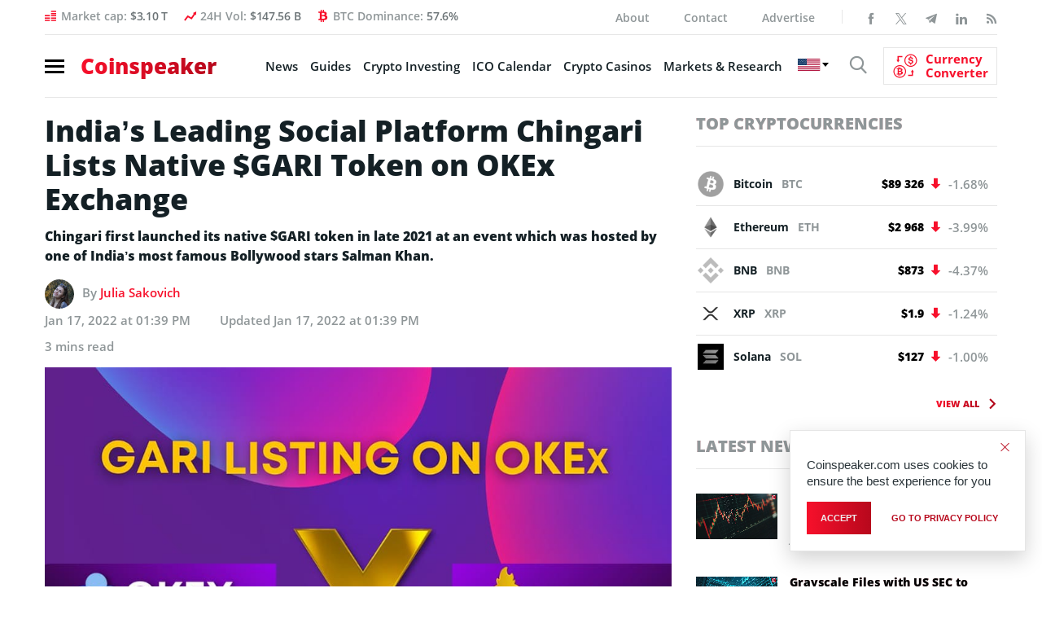

--- FILE ---
content_type: text/html; charset=UTF-8
request_url: https://bs_f388b1d1.coinspeaker.care/
body_size: 225264
content:
<!--native_solaxy_ftr_rasies-x_march-->
<div class="clickout-container-row" data-row_id="1">
<meta charset="utf-8"/>
<meta content="width=device-width, initial-scale=1" name="viewport"/>
<div>
<style>

        @import url('https://fonts.googleapis.com/css2?family=Orbitron:wght@400;700;900&display=swap');
        
        @keyframes u-hCz6o4Kjg5DYcYsaN58cCt5rdS35nCkN_loadingAnim {

            0%,
            99% {
                opacity: 0;
            }

            100% {
                opacity: 1;
            }
        }

        .u-hCz6o4Kjg5DYcYsaN58cCt5rdS35nCkN_sticky-header {
            animation-name: u-hCz6o4Kjg5DYcYsaN58cCt5rdS35nCkN_loadingAnim !important;
            animation-duration: 0s !important;
            animation-iteration-count: 1 !important;
            animation-fill-mode: forwards !important;

            height: 72px !important;
            z-index: 999 !important;
            display: flex !important;
            justify-content: space-evenly !important;
            width: 100% !important;
            overflow:hidden !important;
            position: relative !important;
            background: black !important;
        }


        .u-hCz6o4Kjg5DYcYsaN58cCt5rdS35nCkN_svg-anim_wrap svg {
        all: initial !important;
        }

        .u-hCz6o4Kjg5DYcYsaN58cCt5rdS35nCkN_svg-anim2_wrap svg {
            all: initial !important;
        }

        .u-hCz6o4Kjg5DYcYsaN58cCt5rdS35nCkN_svg-anim_wrap {
            display: flex !important;
            position: relative !important;
            justify-content: center !important;
            margin-top: -20px !important;
        }

        .u-hCz6o4Kjg5DYcYsaN58cCt5rdS35nCkN_svg-anim_wrap {
            transform: scale(0.1) !important;
        }



        .u-hCz6o4Kjg5DYcYsaN58cCt5rdS35nCkN_svg-anim2_wrap {
            position: absolute !important;
            animation: u-hCz6o4Kjg5DYcYsaN58cCt5rdS35nCkN_move-diagonal 20s infinite both !important;
            transform: translate(200px, 200px) scale(0.5);
        }

        @keyframes u-hCz6o4Kjg5DYcYsaN58cCt5rdS35nCkN_move-diagonal {
            0% {
                transform: translate(200px, 200px) scale(0.5);
                opacity: 1;
            }
            50% {
                transform: translate(-300px, -300px) scale(0.5);
                opacity: 1;
            }

            55% {
                transform: translate(-300px, -300px) scale(0.5);
                opacity: 0;
            }

            100% {
                transform: translate(200px, 200px) scale(0.5);
                opacity: 0;
            }
        }



        .u-hCz6o4Kjg5DYcYsaN58cCt5rdS35nCkN_Anim-background {
            position: absolute !important;
            background: url("[data-uri]") !important;
            top: 0!important;
            width: 100%!important;
            height: 72px !important;
            z-index: -1!important; /* Push the video behind the content */
            margin-right: auto !important;
            margin-left: auto !important;
            left: 0 !important;
            right: 0 !important;
            overflow: hidden !important;
            opacity: 0.2 !important;
        }

        .u-hCz6o4Kjg5DYcYsaN58cCt5rdS35nCkN_Img-background {
            position: absolute !important;
            background: url("[data-uri]") !important;
            mask-image: linear-gradient(to right, rgba(255, 255, 255, 0.2) 1%, rgba(255, 255, 255, 1), rgba(255, 255, 255, 0.2) 99%) !important;
            background-size: cover !important;
            background-position: center !important;
            top: 0!important;
            width: 100%!important;
            height: 72px !important;
            z-index: -1!important; /* Push the video behind the content */
            margin-right: auto !important;
            margin-left: auto !important;
            left: 0 !important;
            right: 0 !important;
            overflow: hidden !important;
            opacity: 1 !important;
        }


        .u-hCz6o4Kjg5DYcYsaN58cCt5rdS35nCkN_img1-right-inner {
            right: 0 !important;
            display: flex !important;
            height: 80px !important;
            animation: u-hCz6o4Kjg5DYcYsaN58cCt5rdS35nCkN_img1-right-inner-Anim 10s linear normal infinite !important;
            opacity: 1 !important;
        }

        @keyframes u-hCz6o4Kjg5DYcYsaN58cCt5rdS35nCkN_img1-right-inner-Anim {
            0% {
                transform: rotate(-360deg);
            }
            100% {
                transform:  rotate(360deg)
            }
        }


        .u-hCz6o4Kjg5DYcYsaN58cCt5rdS35nCkN_outer_wrap {
            display: flex !important;
            align-items: center !important;
            justify-content: space-between !important;
            padding: 0 !important;
            width:100% !important;
            z-index: 10 !important;
        }

        .u-hCz6o4Kjg5DYcYsaN58cCt5rdS35nCkN_inside_wrap {
            display: flex !important;
            align-items: center !important;
            gap: 40px !important;
            justify-content: center !important;
            height: 100% !important;
            width:100% !important;
            max-width: 1450px !important;
            margin: auto !important;

        }


        .u-hCz6o4Kjg5DYcYsaN58cCt5rdS35nCkN_img2-left-outer {
            display: flex !important;
            height: 100px !important;
            margin-top: 20px !important;
            animation: u-hCz6o4Kjg5DYcYsaN58cCt5rdS35nCkN_img2-left-outer-Anim 0.5s linear infinite !important;
        }

        @keyframes u-hCz6o4Kjg5DYcYsaN58cCt5rdS35nCkN_img2-left-outer-Anim {
            0% {
                transform: translatey(1px) rotate(3deg);
            }
            50% {
                transform: translatey(-1px) rotate(-3deg);
            }
            100% {
                transform:  translatey(1px) rotate(3deg)
            }
        }


        .u-hCz6o4Kjg5DYcYsaN58cCt5rdS35nCkN_img2-left-inner {
            height: 90px !important;
            margin-top: 30px !important;
            animation: u-hCz6o4Kjg5DYcYsaN58cCt5rdS35nCkN_img2-Left-Anim 500ms ease 0s 1 normal forwards,
            u-hCz6o4Kjg5DYcYsaN58cCt5rdS35nCkN_img2-1-Left-Anim 2s infinite ease-in-out normal forwards !important;
            opacity: 0;
        }


        @keyframes u-hCz6o4Kjg5DYcYsaN58cCt5rdS35nCkN_img2-Left-Anim {
            0% {
                opacity: 0;
                transform: translateY(-100px);
            }

            100% {
                opacity: 1;
                transform: translateY(0);
            }
        }


        @keyframes u-hCz6o4Kjg5DYcYsaN58cCt5rdS35nCkN_img2-1-Left-Anim {

            0% {
                transform: translateY(0) scale(1);
            }
            50% {
                transform: translateY(-20px) scale(1.05); /* Rise up and slightly grow */
            }
            100% {
                transform: translateY(0) scale(1); /* Return to original position */
            }
        }



        .u-hCz6o4Kjg5DYcYsaN58cCt5rdS35nCkN_text-wrap {
            position: relative !important;
            display: flex !important;
            justify-content: center !important;
            align-items: center !important;
            gap: 40px !important;
            width: 100% !important;
        }


        .u-hCz6o4Kjg5DYcYsaN58cCt5rdS35nCkN_logo_desk {
            height: 60px !important;
            animation: u-hCz6o4Kjg5DYcYsaN58cCt5rdS35nCkN_logoAnim 1s ease-in normal forwards !important;
        }

        .u-hCz6o4Kjg5DYcYsaN58cCt5rdS35nCkN_logo_mob {
            display: none !important;
        }


         .u-hCz6o4Kjg5DYcYsaN58cCt5rdS35nCkN_text1:not([style="all: revert"]) {

            text-align: center !important;
            font-family: 'Orbitron', sans-serif !important;
            text-transform: uppercase !important;
            font-weight:700 !important;
             font-size: clamp(14px, 2vw, 22px) !important;
            line-height: 1.1 !important;
            text-decoration: none !important;
            z-index: 10 !important;
            letter-spacing: 1px !important;
            opacity: 0;
            color: #fff !important;
            text-shadow: #000 0.1em 0.1em 0.1em !important;
            width: 100% !important;
            max-width: 750px !important;
            position: absolute !important;
            margin-left: auto !important;
            margin-right: auto !important;
            left: 0 !important;
            right:0 !important;
            animation: u-hCz6o4Kjg5DYcYsaN58cCt5rdS35nCkN_fadeInOut1 10s infinite !important;

        }

         .u-hCz6o4Kjg5DYcYsaN58cCt5rdS35nCkN_text2:not([style="all: revert"]) {
            text-align: center !important;
            font-family: 'Orbitron', sans-serif !important;
            text-transform: uppercase !important;
            font-weight:700 !important;
             font-size: clamp(16px, 2vw, 24px) !important;
             line-height: 1.1 !important;
            text-decoration: none !important;
            z-index: 10 !important;
            letter-spacing: 1px !important;
            opacity: 0;
            color: #fff !important;
            text-shadow: #000 0.1em 0.1em 0.1em !important;
            width: 100% !important;
            max-width: 800px !important;
            position: absolute !important;
            margin-left: auto !important;
            margin-right: auto !important;
            left: 0 !important;
            right:0 !important;
            animation: u-hCz6o4Kjg5DYcYsaN58cCt5rdS35nCkN_fadeInOut2 10s infinite !important;

        }


        @keyframes u-hCz6o4Kjg5DYcYsaN58cCt5rdS35nCkN_fadeInOut1 {
            0% {
                opacity: 0;
                transform: scale(0);
            }
            10% {
                opacity: 1;
                transform: scale(1);
            }
            40% {
                opacity: 1;
                transform: scale(1);
            }
            50% {
                opacity: 0;
                transform: scale(0);
            }
            100% {
                opacity: 0;
                transform: scale(0);
            }
        }

        @keyframes u-hCz6o4Kjg5DYcYsaN58cCt5rdS35nCkN_fadeInOut2 {
            50% {
                opacity: 0;
                transform: scale(0);
            }
            60% {
                opacity: 1;
                transform: scale(1);
            }
            90% {
                opacity: 1;
                transform: scale(1);
            }
            100% {
                opacity: 0;
                transform: scale(0);
            }
        }



         .u-hCz6o4Kjg5DYcYsaN58cCt5rdS35nCkN_sticky-button {
            display: flex !important;
            z-index: 13 !important;
        }


         .u-hCz6o4Kjg5DYcYsaN58cCt5rdS35nCkN_sticky-button a {
            padding: 10px !important;
             background: linear-gradient(180deg, #ffa07a, #ff8c00 48%, #ff9900) !important;
            text-align: center!important;
            font-family: 'Orbitron', sans-serif !important;
            border-radius: 80px !important;
             font-size: clamp(14px, 2vw, 18px) !important;
             line-height: 1 !important;
            font-weight: 700!important;
            text-transform: uppercase!important;
            color: #000 !important;
            max-width: 200px !important;
            white-space: nowrap !important;
            text-decoration: none !important;
            animation: u-hCz6o4Kjg5DYcYsaN58cCt5rdS35nCkN_pulse 2s infinite !important;
            z-index: 13 !important;
            border: #000 2px solid !important;

        }


        .u-hCz6o4Kjg5DYcYsaN58cCt5rdS35nCkN_sticky-button a:hover {
            transform: scale(1.1) !important;
        }


        @keyframes u-hCz6o4Kjg5DYcYsaN58cCt5rdS35nCkN_pulse {
            0% {
                box-shadow: 0 0 0 0 rgb(255, 153, 0);
            }
            70% {
                box-shadow: 0 0 0 10px rgba(88, 120, 243, 0);
            }
            100% {
                box-shadow: 0 0 0 50px rgba(88, 120, 243, 0);
            }
        }


        @keyframes u-hCz6o4Kjg5DYcYsaN58cCt5rdS35nCkN_animate {

            0%{
                transform: translateY(-1000px) rotate(720deg);
                opacity: 1;
                border-radius: 0;
            }

            100%{
                opacity: 1;
                transform: translateY(0) rotate(0deg);
                border-radius: 50%;
            }

        }


         .u-hCz6o4Kjg5DYcYsaN58cCt5rdS35nCkN_ad_text_outer {
            position: absolute !important;
            left:2px !important;
            top:2px !important;
            z-index:10 !important;
        }

        .u-hCz6o4Kjg5DYcYsaN58cCt5rdS35nCkN_ad_text {
            color: #afacac !important;
            font-size:12px !important;
            font-family: Arial, Helvetica, sans-serif !important;
        }

        .u-hCz6o4Kjg5DYcYsaN58cCt5rdS35nCkN_sticky-header .u-hCz6o4Kjg5DYcYsaN58cCt5rdS35nCkN_sticky-close {
            position: absolute !important;
            right:2px !important;
            top:2px !important;
            z-index: 999 !important;
            background: grey !important;
        }


         .u-hCz6o4Kjg5DYcYsaN58cCt5rdS35nCkN_sticky-close .u-hCz6o4Kjg5DYcYsaN58cCt5rdS35nCkN_close-link {
            background: url("[data-uri]") !important;
            width: 16px !important;
            height: 16px !important;
            display: block !important;
            cursor: pointer !important;
            filter: invert(30%) !important;
        }

        .u-hCz6o4Kjg5DYcYsaN58cCt5rdS35nCkN_invis_btn {
            width: 100% !important;
            height: 100% !important;
            background: transparent !important;
            position: absolute !important;
            cursor: pointer !important;
            z-index: 12 !important;
        }

        .u-hCz6o4Kjg5DYcYsaN58cCt5rdS35nCkN_invis_btn:hover {
            background: rgba(0, 170, 1, 0.02) !important;
        }


        @media screen and (max-width: 1761px) {


             .u-hCz6o4Kjg5DYcYsaN58cCt5rdS35nCkN_inside_wrap {
                justify-content: center !important;
            }

        }



        @media screen and (max-width: 1250px) {


            .u-hCz6o4Kjg5DYcYsaN58cCt5rdS35nCkN_sticky-button a {
                width: 100% !important;
            }

            .u-hCz6o4Kjg5DYcYsaN58cCt5rdS35nCkN_text-wrap {
                gap: 20px !important;
            }

             .u-hCz6o4Kjg5DYcYsaN58cCt5rdS35nCkN_inside_wrap {
                gap: 20px !important;
            }

        }


        @media screen and (max-width: 1159px) {


            .u-hCz6o4Kjg5DYcYsaN58cCt5rdS35nCkN_logo_desk {
                height: 40px !important;
            }


            .u-hCz6o4Kjg5DYcYsaN58cCt5rdS35nCkN_sticky-button a:not([style="all: revert"]) {
                font-size: clamp(12px, 2vw, 14px) !important;
            }

            .u-hCz6o4Kjg5DYcYsaN58cCt5rdS35nCkN_text1:not([style="all: revert"]) {
                font-size: clamp(12px, 2vw, 18px) !important;
            }

            .u-hCz6o4Kjg5DYcYsaN58cCt5rdS35nCkN_text2:not([style="all: revert"]) {
                font-size: clamp(12px, 2vw, 22px) !important;
            }

        }

        @media screen and (max-width: 969px) {

            .u-hCz6o4Kjg5DYcYsaN58cCt5rdS35nCkN_svg-anim_wrap {

                transform: scale(0.08) !important;
                margin-top: -10px !important;
                width: 70px !important;
            }

        }

        @media screen and (max-width: 876px) {

            .u-hCz6o4Kjg5DYcYsaN58cCt5rdS35nCkN_img2-left-outer {
                display: none !important;
            }

            .u-hCz6o4Kjg5DYcYsaN58cCt5rdS35nCkN_img1-right-inner {
                display: none !important;
            }

        }

        @media screen and (max-width: 784px) {


            .u-hCz6o4Kjg5DYcYsaN58cCt5rdS35nCkN_logo_desk {
                display: none !important;
            }

            .u-hCz6o4Kjg5DYcYsaN58cCt5rdS35nCkN_logo_mob {
                display: block !important;
                height: 40px !important;
            }

            .u-hCz6o4Kjg5DYcYsaN58cCt5rdS35nCkN_img2-left-inner  {
                height: 80px !important;
            }

            .u-hCz6o4Kjg5DYcYsaN58cCt5rdS35nCkN_sticky-button a:not([style="all: revert"]) {
                width: 100% !important;
                white-space: wrap !important;
                font-size: clamp(13px, 2vw, 16px) !important;
            }

            .u-hCz6o4Kjg5DYcYsaN58cCt5rdS35nCkN_text2:not([style="all: revert"]) {
                font-size: clamp(18px, 2vw, 22px) !important;
            }
            .u-hCz6o4Kjg5DYcYsaN58cCt5rdS35nCkN_text1:not([style="all: revert"]) {
                font-size: clamp(14px, 2vw, 18px) !important;
            }

        }



        @media screen and (max-width: 571px) {


             .u-hCz6o4Kjg5DYcYsaN58cCt5rdS35nCkN_inside_wrap {
                gap: 10px !important;
            }

             .u-hCz6o4Kjg5DYcYsaN58cCt5rdS35nCkN_outer_wrap {
                padding: 0 5px !important;
            }

            .u-hCz6o4Kjg5DYcYsaN58cCt5rdS35nCkN_logo_desk {
                display: none !important;
            }

            .u-hCz6o4Kjg5DYcYsaN58cCt5rdS35nCkN_svg-anim_wrap {
                margin-top: -20px !important;
            }

        }

        @media screen and (max-width: 510px) {


            .u-hCz6o4Kjg5DYcYsaN58cCt5rdS35nCkN_sticky-button a:not([style="all: revert"]) {
                font-size: clamp(13px, 2vw, 14px) !important;
            white-space: wrap !important;
            width: 100% !important;
            }

            .u-hCz6o4Kjg5DYcYsaN58cCt5rdS35nCkN_text2:not([style="all: revert"]) {
                font-size: clamp(14px, 2vw, 18px) !important;
            }
            .u-hCz6o4Kjg5DYcYsaN58cCt5rdS35nCkN_text1:not([style="all: revert"]) {
                font-size: clamp(13px, 2vw, 16px) !important;
            }

        }

        @media screen and (max-width: 461px) {

            .u-hCz6o4Kjg5DYcYsaN58cCt5rdS35nCkN_logo_mob {
                display: none !important;
            }

        }

        @media screen and (max-width: 398px) {

            .u-hCz6o4Kjg5DYcYsaN58cCt5rdS35nCkN_text2:not([style="all: revert"]) {
                font-size: clamp(13px, 2vw, 18px) !important;
            }
            .u-hCz6o4Kjg5DYcYsaN58cCt5rdS35nCkN_text1:not([style="all: revert"]) {
                font-size: clamp(11px, 2vw, 16px) !important;
            }

            .u-hCz6o4Kjg5DYcYsaN58cCt5rdS35nCkN_img2-left-inner {
                height: 65px !important;
            }

            .u-hCz6o4Kjg5DYcYsaN58cCt5rdS35nCkN_sticky-button a:not([style="all: revert"]) {
                font-size: clamp(11px, 2vw, 14px) !important;
            }

        }

        @media screen and (max-width: 350px) {

            .u-hCz6o4Kjg5DYcYsaN58cCt5rdS35nCkN_text2:not([style="all: revert"]) {
                font-size: clamp(11px, 2vw, 18px) !important;
            }
            .u-hCz6o4Kjg5DYcYsaN58cCt5rdS35nCkN_text1:not([style="all: revert"]) {
                font-size: clamp(10px, 2vw, 16px) !important;
            }

            .u-hCz6o4Kjg5DYcYsaN58cCt5rdS35nCkN_sticky-button a:not([style="all: revert"]) {
                font-size: clamp(9px, 2vw, 14px) !important;
            }

            .u-hCz6o4Kjg5DYcYsaN58cCt5rdS35nCkN_svg-anim_wrap {
                transform: scale(0.07) !important;
            }

        }


    </style>
<div class="u-hCz6o4Kjg5DYcYsaN58cCt5rdS35nCkN_sticky-header" style="opacity:0;">
<a class="u-hCz6o4Kjg5DYcYsaN58cCt5rdS35nCkN_invis_btn" href="https://coinspeaker.care/click-native/Solaxy_English_solaxy?nbop=[base64]%3D%3D" rel="noopener sponsored" target="_blank"></a>
<div class="u-hCz6o4Kjg5DYcYsaN58cCt5rdS35nCkN_Img-background"></div>
<div class="u-hCz6o4Kjg5DYcYsaN58cCt5rdS35nCkN_Anim-background"></div>
<div class="u-hCz6o4Kjg5DYcYsaN58cCt5rdS35nCkN_ad_text_outer">
<span class="u-hCz6o4Kjg5DYcYsaN58cCt5rdS35nCkN_ad_text" data-translate="ad">Ad</span>
</div>
<div class="u-hCz6o4Kjg5DYcYsaN58cCt5rdS35nCkN_outer_wrap">
<img class="u-hCz6o4Kjg5DYcYsaN58cCt5rdS35nCkN_img2-left-outer" src="[data-uri]"/>
<div class="u-hCz6o4Kjg5DYcYsaN58cCt5rdS35nCkN_inside_wrap">
<img class="u-hCz6o4Kjg5DYcYsaN58cCt5rdS35nCkN_img2-left-inner" src="[data-uri]"/>
<img alt="solaxy logo mobile" class="u-hCz6o4Kjg5DYcYsaN58cCt5rdS35nCkN_logo_mob" src="[data-uri]"/>
<img alt="solaxy logo desktop" class="u-hCz6o4Kjg5DYcYsaN58cCt5rdS35nCkN_logo_desk" src="[data-uri]"/>
<div class="u-hCz6o4Kjg5DYcYsaN58cCt5rdS35nCkN_text-wrap">
<a class="u-hCz6o4Kjg5DYcYsaN58cCt5rdS35nCkN_text1" data-translate="text1" href="https://coinspeaker.care/click-native/Solaxy_English_solaxy?nbop=[base64]%3D%3D" rel="noopener sponsored" target="_blank">The first ever Solana Layer 2 Presale Solaxy </a>
<a class="u-hCz6o4Kjg5DYcYsaN58cCt5rdS35nCkN_text2" data-translate="text2" href="https://coinspeaker.care/click-native/Solaxy_English_solaxy?nbop=[base64]%3D%3D" rel="noopener sponsored" target="_blank">Presale Raises  <span style="color: #ACDD25;"><br/> $30 million</span></a>
</div>
<div class="u-hCz6o4Kjg5DYcYsaN58cCt5rdS35nCkN_sticky-button">
<a data-translate="ctaText" href="https://coinspeaker.care/click-native/Solaxy_English_solaxy?nbop=[base64]%3D%3D" rel="noopener sponsored" target="_blank">Buy $SOLX </a>
</div>
<div class="u-hCz6o4Kjg5DYcYsaN58cCt5rdS35nCkN_svg-anim_wrap">
<?xml version="1.0" encoding="UTF-8" standalone="no"?>
<!-- Created with Keyshape -->
<svg height="72" shape-rendering="geometricPrecision" style="white-space: pre;" text-rendering="geometricPrecision" viewbox="0 0 150 72" width="150" xmlns="http://www.w3.org/2000/svg" xmlns:xlink="http://www.w3.org/1999/xlink">
<style>
                @keyframes a0_t { 0% { transform: translate(75px,36px) rotate(0deg) scale(1,1) translate(-9.5475px,-6.2402px); } 33.3333% { transform: translate(75px,36px) rotate(0deg) scale(1,1) translate(-9.5475px,-6.2402px); } 40.8333% { transform: translate(75px,36px) rotate(365.585413deg) scale(6.674503,6.674503) translate(-9.5475px,-6.2402px); } 58.3333% { transform: translate(75px,36px) rotate(365.585413deg) scale(6.674503,6.674503) translate(-9.5475px,-6.2402px); } 66.6666% { transform: translate(75px,36px) rotate(365.585413deg) scale(18.138192,18.770127) translate(-9.5475px,-6.2402px); } 100% { transform: translate(75px,36px) rotate(365.585413deg) scale(18.138192,18.770127) translate(-9.5475px,-6.2402px); } }
                @keyframes a0_o { 0% { opacity: 0; } 33.3333% { opacity: 0; } 40.8333% { opacity: 1; } 58.3333% { opacity: 1; } 66.6667% { opacity: 0; } 100% { opacity: 0; } }
                @keyframes a1_t { 0% { transform: translate(75px,36px) rotate(0deg) scale(1,1) translate(-9.5475px,-6.2402px); } 7.5% { transform: translate(75px,36px) rotate(365.585413deg) scale(6.674503,6.674503) translate(-9.5475px,-6.2402px); } 25% { transform: translate(75px,36px) rotate(365.585413deg) scale(6.674503,6.674503) translate(-9.5475px,-6.2402px); } 33.3333% { transform: translate(75px,36px) rotate(365.585413deg) scale(18.138192,18.770127) translate(-9.5475px,-6.2402px); } 100% { transform: translate(75px,36px) rotate(365.585413deg) scale(18.138192,18.770127) translate(-9.5475px,-6.2402px); } }
                @keyframes a1_o { 0% { opacity: 0; } 7.5% { opacity: 1; } 25% { opacity: 1; } 33.3333% { opacity: 0; } 100% { opacity: 0; } }
                @keyframes a2_t { 0% { transform: translate(75px,36px) rotate(0deg) scale(1,1) translate(-9.5475px,-6.2402px); } 66.6666% { transform: translate(75px,36px) rotate(0deg) scale(1,1) translate(-9.5475px,-6.2402px); } 74.1666% { transform: translate(75px,36px) rotate(365.585413deg) scale(6.674503,6.674503) translate(-9.5475px,-6.2402px); } 91.6666% { transform: translate(75px,36px) rotate(365.585413deg) scale(6.674503,6.674503) translate(-9.5475px,-6.2402px); } 100% { transform: translate(75px,36px) rotate(365.585413deg) scale(18.138192,18.770127) translate(-9.5475px,-6.2402px); } }
                @keyframes a2_o { 0% { opacity: 0; } 66.6667% { opacity: 0; } 74.1667% { opacity: 1; } 91.6667% { opacity: 1; } 100% { opacity: 0; } }
            </style>
<image style="animation: 12s linear infinite both a0_t, 12s linear infinite both a0_o; transform-origin: center center !important;" xlink:href="[data-uri]"/>
<image height="12.4804" opacity="0" preserveaspectratio="none" style="animation: 12s linear infinite both a1_t, 12s linear infinite both a1_o; transform-origin: center center !important;" transform="translate(75,36) translate(-9.5475,-6.2402)" width="19.095" xlink:href="[data-uri]"/>
<image style="animation: 12s linear infinite both a2_t, 12s linear infinite both a2_o; transform-origin: center center !important;" xlink:href="[data-uri]"/>
</svg>
</div>
<div class="u-hCz6o4Kjg5DYcYsaN58cCt5rdS35nCkN_svg-anim2_wrap">
<svg height="50" viewbox="0 0 50 50" width="50" xmlns="http://www.w3.org/2000/svg" xmlns:xlink="http://www.w3.org/1999/xlink"><style>
        @keyframes a0_x { 0% { transform: translate(-18.5px,67px) scaleX(-1) translate(-72.5px,-65px); } 60% { transform: translate(-18.5px,64px) scaleX(-1) translate(-72.5px,-65px); } 100% { transform: translate(-18.5px,67px) scaleX(-1) translate(-72.5px,-65px); } }
    </style><image height="52" preserveaspectratio="none" style="animation: .5s linear infinite both a0_x;" transform="translate(-18.5,67) scale(-1,1) translate(-72.5,-65)" width="58" xlink:href="[data-uri]"/></svg>
</div>
</div>
<img class="u-hCz6o4Kjg5DYcYsaN58cCt5rdS35nCkN_img1-right-inner" src="[data-uri]"/>
</div>
<div class="u-hCz6o4Kjg5DYcYsaN58cCt5rdS35nCkN_sticky-close">
<span class="u-hCz6o4Kjg5DYcYsaN58cCt5rdS35nCkN_close-link" data-container-action="close"></span>
</div>
</div>
<div class="clickout-container-translations"><!--
text1.en =  The first ever Solana Layer 2 Presale Solaxy 
text2.en =  Presale Raises <span style="color: #ACDD25;"><br>$33 million</span> 
ctaText.en =  Buy $SOLX 
text1.tr =  İlk Solana Layer 2 Ön Satışı Solaxy 
text2.tr =  Ön Satışı <span style="color: #ACDD25;"><br>33 milyon dolar</span> topladı 
ctaText.tr =  $SOLX Satın Al 
text1.de =  Der allererste Solana Layer 2-Vorverkauf Solaxy 
text2.de =  Vorverkauf erhebt <span style="color: #ACDD25;"><br>33 Millionen Dollar</span> erhoben 
ctaText.de =  $SOLX kaufen 
text1.es =  La primera preventa de Solana de Capa 2 Solaxy 
text2.es =  La preventa de recauda <span style="color: #ACDD25;"><br>33 millones</span> de dólares 
ctaText.es =  Comprar $SOLX 
text1.fr =  La toute première prévente Solaxy Solana Layer 2 
text2.fr =  La Prévente Lève <span style="color: #ACDD25;"><br>33 Millions de Dollars</span> 
ctaText.fr =  Acheter $SOLX 
text1.nl =  De eerste Solana Layer 2 Presale Solaxy 
text2.nl =  Presale Haalt <span style="color: #ACDD25;"><br>$33 miljoen op</span> 
ctaText.nl = Koop $SOLX 
text1.hu = Solaxy: A legelső Layer 2-es Solana előértékesítés 
text2.hu = A előértékesítése elérte az <span style="color: #ACDD25;"><br>33 millió dollárt</span> 
ctaText.hu =  $SOLX vásárlás 
text1.pt = A primeira pré-venda de Layer 2 na Solana de todos os tempos: Solaxy. 
text2.pt = A pré-venda de arrecadou de <span style="color: #ACDD25;"><br>33 milhões de dólares</span> 
ctaText.pt =  Compre $SOLX 
text1.sk =  Vôbec prvý predpredaj Solany Layer 2 –⁠⁠⁠⁠⁠⁠ Solaxy 
text2.sk =  Predpredaj tokenu vyzbieral <span style="color: #ACDD25;"><br>33 milióna dolárov</span> 
ctaText.sk =  Kúpiť $SOLX 
text1.pl =  Pierwsza przedsprzedaż Solana Layer 2 Solaxy 
text2.pl =  W przedsprzedaży zebrano <span style="color: #ACDD25;"><br>33 mln $</span> 
ctaText.pl =  Kup $SOLX 
text1.cs =  Vůbec první předprodej Solana Layer 2 Solaxy 
text2.cs =  Předprodej již vybral <span style="color: #ACDD25;"><br>33 mil. dolarů</span> 
ctaText.cs = Koupit $SOLX 
text1.it =  La prima presale layer-2 Solaxy su Solana 
text2.it =  la prevendita supera i <span style="color: #ACDD25;"><br>33 milioni di dollari</span> 
ctaText.it =  Compra $SOLX 
text1.ko =  최초의 솔라나 레이어2 사전판매, 솔락시 
text2.ko =  타 사전판매 모금액 3300만 달러 돌파 
ctaText.ko = $SOLX 구매하기 
text1.ja =  史上初となるソラナレイヤー2のプレセール・Solaxy 
text2.ja =  24時間で3300万ドルを集め爆発的人気 
ctaText.ja = $SOLXを買う 
text1.id =  Solaxy Presale Solana Layer 2 yang Ada Pertama Kali 
text2.id =  Presale Raises <span style="color: #ACDD25;"><br>$33 million</span> 
ctaText.id = Beli $SOLX 
text1.zh = The first ever Solana Layer 2 Presale Solaxy 
text2.zh = Presale Raises <span style="color: #ACDD25;"><br>$33 million</span> 
ctaText.zh = Buy $SOLX 
text1.ru = Solaxy – предпродажа первого токена Layer 2 на Solana 
text2.ru = Предпродажа собрала <span style="color: #ACDD25;"><br>$33 млн</span> 
ctaText.ru = Купить SOLX 
text1.uk =  The first ever Solana Layer 2 Presale Solaxy 
text2.uk =  Presale Raises <span style="color: #ACDD25;"><br>$33 million</span> 
ctaText.uk =  Buy $SOLX 
text1.ar =  The first ever Solana Layer 2 Presale Solaxy 
text2.ar =  Presale Raises <span style="color: #ACDD25;"><br>$33 million</span> 
ctaText.ar =  Buy $SOLX 
text1.vi = Solaxy Presale Solana Layer 2 đầu tiên 
text2.vi = vượt mốc <span style="color: #ACDD25;">33 triệu đô</span> 
ctaText.vi = Mua $SOLX 
text1.bg = Първата предварителна продажба на Solana Layer 2 Solaxy 
text2.bg = Pretprodaja prikuplja <span style="color: #ACDD25;">33 milijuna</span> 
ctaText.bg = Купете $SOLX 
text1.el = Το πρώτο Solana Layer 2 στον κόσμο Προπώληση Solaxy 
text2.el = Η προπώληση συγκεντρώνει <span style="color: #ACDD25;">33 εκατομμύρια δολάρια</span> 
ctaText.el = Αγορά $SOLX 
text1.ro = The first ever Solana Layer 2 Presale Solaxy 
text2.ro = Presale Raises <span style="color: #ACDD25;">$33 million</span> 
ctaText.ro =  Buy $SOLX 
text1.th = พบกับ Solaxy พรีเซลของ Solana Layer 2 ครั้งแรก 
text2.th = ช่วงพรีเซลของ ระดมทุนได้แล้ว <span style="color: #ACDD25;">33 ล้านดอลลาร์</span> 
ctaText.th = ซื้อ $SOLX 
text1.sl = Solaxy - Prva predprodaja na Layer 2 Solana  
text2.sl = Predprodaja zbrala <span style="color: #ACDD25;"><br>33 milijonov dolarjev</span> 
ctaText.sl = Kupite $SOLX 
text1.nb =  The first ever Solana Layer 2 Presale Solaxy 
text2.nb =  Presale Raises <span style="color: #ACDD25;">$33 million</span> 
ctaText.nb =  Buy $SOLX 
text1.sv =  The first ever Solana Layer 2 Presale Solaxy 
text2.sv =  Presale Raises <span style="color: #ACDD25;">$33 million</span> 
ctaText.sv =  Buy $SOLX 
text1.da =  Den første Solana Layer 2 Præ-salg: Solaxy 
text2.da =  Forudsalget rejser <span style="color: #ACDD25;">33 millioner dollars</span> 
ctaText.da =  Køb $SOLX 
text1.fi =  The first ever Solana Layer 2 Presale Solaxy 
text2.fi =  Presale Raises <span style="color: #ACDD25;">$33 million</span> 
ctaText.fi =  Buy $SOLX 
text1.lt =  The first ever Solana Layer 2 Presale Solaxy 
text2.lt =  Presale Raises <span style="color: #ACDD25;">$33 million</span> 
ctaText.lt =  Buy $SOLX 
text1.et =  The first ever Solana Layer 2 Presale Solaxy 
text2.et =  Presale Raises <span style="color: #ACDD25;">$33 million</span> 
ctaText.et =  Buy $SOLX 
text1.fa =  The first ever Solana Layer 2 Presale Solaxy 
text2.fa =  Presale Raises <span style="color: #ACDD25;">$33 million</span> 
ctaText.fa =  Buy $SOLX
-->
</div>
<div class="clickout-container-config" data-position="bottom" data-type="banner"></div>
</div>
</div><div class="clickout-config" data-lang="en" data-style="" data-type="regular-native-box"></div><!-- Segment Pixel - ALLPAGES_REM - DO NOT MODIFY -->
<script src="https://secure.adnxs.com/seg?add=32385323&t=1" type="text/javascript"></script>
<!-- End of Segment Pixel -->
